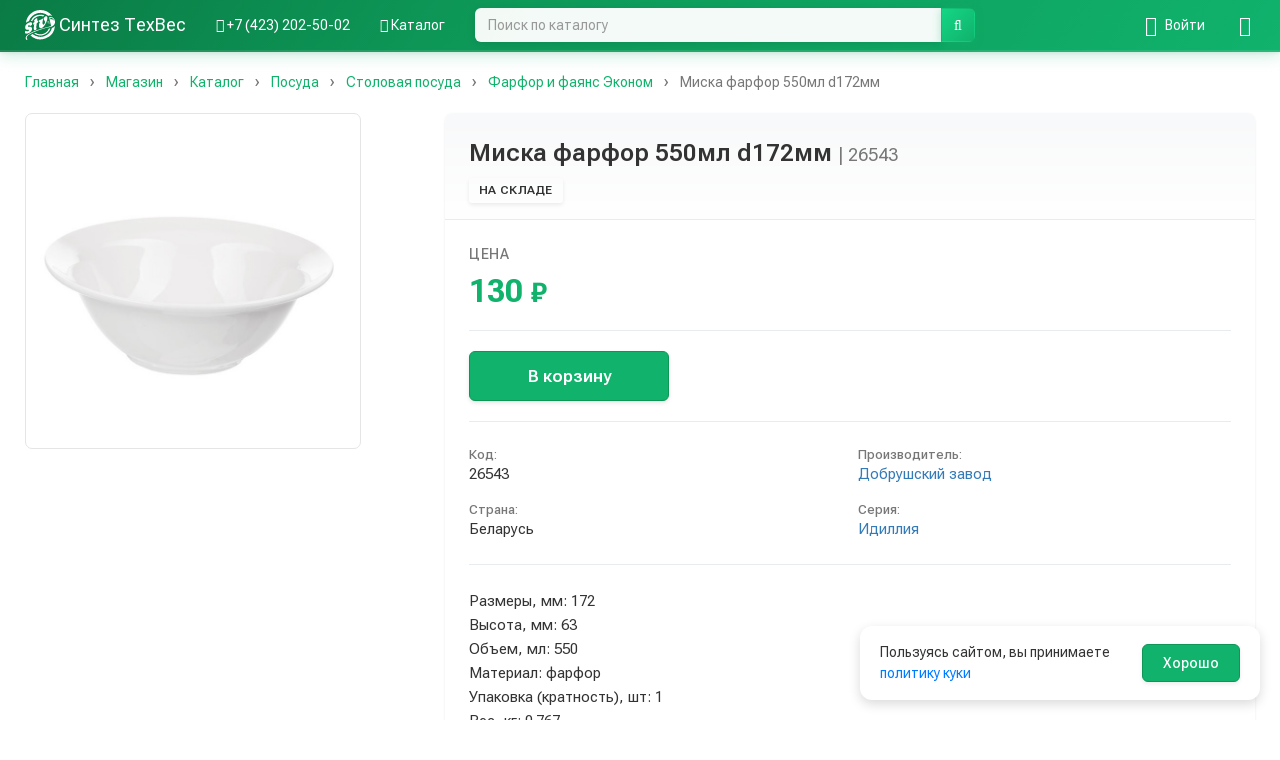

--- FILE ---
content_type: text/html; charset=UTF-8
request_url: https://sintezf.com/shop/product/miska-550ml/14326
body_size: 7546
content:
<!DOCTYPE html>
<html lang="ru">
    <head>
        <meta charset="UTF-8" />
        <meta name="viewport" content="width=device-width, initial-scale=1.0">
        <meta name="yandex-verification" content="5877f8fc94360a7c" />
        <link rel="apple-touch-icon" sizes="180x180" href="/apple-touch-icon.png">
        <link rel="icon" type="image/png" sizes="32x32" href="/favicon-32x32.png">
        <link rel="icon" type="image/png" sizes="16x16" href="/favicon-16x16.png">
        <link rel="manifest" href="/site.webmanifest">
        <link rel="mask-icon" href="/safari-pinned-tab.svg" color="#10B26C">
        <meta name="msapplication-TileColor" content="#10B26C">
        <meta name="theme-color" content="#10B26C"/>
        <title>Купить Миска фарфор 550мл d172мм Добрушский завод Идиллия | Синтез ТехВес</title>
        <meta name="description" content="Миска фарфор 550мл d172мм Добрушский завод Идиллия. Заказать товар во Владивостоке с доставкой по всей России ✔ Бесплатная консультация специалиста ☎ +7 (423) 202-50-02.">
        <meta name="keywords" content="">
        <meta name="geo.region" content="RU-PRI" />
        <meta name="geo.placename" content="Владивосток" />
        <meta name="geo.position" content="43.089055;131.858817" />
        <meta name="ICBM" content="43.089055, 131.858817" />
        <meta name="google-site-verification" content="n78C644ahNtnOJeP5yrPXnN-eqhe5FkD-AVTVb08dnI" />
            <link rel="canonical" href="https://sintezf.com/shop/product/miska-farfor-550ml-d172mm/14326" />
                        <link rel="preconnect" href="https://fonts.googleapis.com">
            <link rel="preconnect" href="https://fonts.gstatic.com" crossorigin>
            <link href="https://fonts.googleapis.com/css2?family=Roboto+Flex:wght@100..1000&display=swap" rel="stylesheet">
            <link rel="stylesheet" href="/css/bootstrap.min.css" />
            <link rel="stylesheet" href="/css/variables.css" />
            <link rel="stylesheet" href="/css/font-awesome.min.css" />
            <link rel="stylesheet" href="/css/main.css" />
            <link rel="stylesheet" href="/css/navbar.css" />
            <link rel="stylesheet" href="/css/bootstrap-select.min.css" />
            <link rel="stylesheet" href="/css/modern-enhancements.css" />
            <link rel="stylesheet" href="/css/pages.css" />
        
    <link rel="stylesheet" href="/css/product-gallery.css" />
    <link rel="stylesheet" href="/css/catalog.css" />
    <link rel="stylesheet" href="/css/basket.css" />

        
                        <script src="/js/jquery.js"></script>
            <script src="/js/bootstrap.min.js"></script>
            <script src="/js/typeahead.js"></script>
            <script src="/js/common.js"></script>
            <script src="/js/bootstrap-select.min.js"></script>
            <script src="/js/catalog-search.js"></script>
            <script src="/js/js.cookie.min.js"></script>
            <script src="/js/cookie-consent.js"></script>
        
    <script src="/js/product-gallery.js"></script>
    <script src="/js/basket.js"></script>
    <script>
        $(document).ready(function(){
            window.basketQuantities = [];
        });
    </script>

    </head>
    <body>
                    <nav id="main-navbar" class="navbar navbar-default navbar-fixed-top">
                <div class="container">
                    <div class="navbar-header">
                                                <button type="button" class="navbar-toggle" data-toggle="collapse" data-target="#mobile-main-menu">
                            <span class="icon-bar"></span>
                            <span class="icon-bar"></span>
                            <span class="icon-bar"></span>
                        </button>
                                                                        <a href="/shop/basket" class="pull-right visible-xs basket-header-link" title="Корзина">
                            <i class="fa fa-shopping-basket"></i>
                            <span id="basket-total-header" class="badge basket-total" style="display: none;">
                                0&nbsp;<small>₽</small>
                            </span>
                        </a>
                        <a href="tel:+74232025002" class="pull-right visible-xs">
                            <i class="fa fa-phone"></i>
                        </a>
                        <a href="/shop/search" class="pull-right visible-xs">
                            <i class="fa fa-search"></i>
                        </a>
                                                                        <button type="button" class="pull-right visible-xs navbar-toggle catalog-toggle" data-toggle="collapse" data-target="#mobile-catalog-menu" title="Каталог">
                            <i class="fa fa-th-list"></i>
                        </button>
                                                <a class="navbar-brand" href="/">
                            <span>
                                <img src="/img/icon.svg" width="30" height="30" class="align-top" alt="Оборудование для ресторанов, кафе, столовых во Владивостоке | Синтез ТехВес">
                            </span>
                            <span class="hidden-xs">Синтез ТехВес<br></span>
                        </a>
                    </div>

                                                            <div class="collapse mobile-menu" id="mobile-catalog-menu">
                        <ul class="nav">
                                                        <li>
                                <a href="/shop/catalog/vesovoe-oborudovanie/368">
                                                                            
<img title="" alt="Весовое оборудование" width="300" class="menu-icon" src="/uploads/media/sonata_category/0001/05/thumb_4093_sonata_category_standard.jpeg" />

                                                                        <span class="menu-text">Весовое оборудование</span>
                                </a>
                            </li>
                                                        <li>
                                <a href="/shop/catalog/oborudovanie/5">
                                                                            
<img title="" alt="Оборудование" width="300" class="menu-icon" src="/uploads/media/sonata_category/0001/01/thumb_2_sonata_category_standard.jpeg" />

                                                                        <span class="menu-text">Оборудование</span>
                                </a>
                            </li>
                                                        <li>
                                <a href="/shop/catalog/posuda/7">
                                                                            
<img title="" alt="Посуда" width="300" class="menu-icon" src="/uploads/media/sonata_category/0001/01/thumb_4_sonata_category_standard.jpeg" />

                                                                        <span class="menu-text">Посуда</span>
                                </a>
                            </li>
                                                        <li>
                                <a href="/shop/catalog/konditerskiy-inventar/4">
                                                                            
<img title="" alt="Кондитерский инвентарь" width="300" class="menu-icon" src="/uploads/media/sonata_category/0001/01/thumb_1_sonata_category_standard.jpeg" />

                                                                        <span class="menu-text">Кондитерский инвентарь</span>
                                </a>
                            </li>
                                                        <li>
                                <a href="/shop/catalog/siropy-toppingi-smesi-kofe-kukuruza-dobavki-dlya-popkorna/8">
                                                                            
<img title="" alt="Сиропы, топпинги, смеси, кофе, кукуруза, добавки для попкорна" width="300" class="menu-icon" src="/uploads/media/sonata_category/0001/01/thumb_5_sonata_category_standard.jpeg" />

                                                                        <span class="menu-text">Сиропы, топпинги, смеси, кофе, кукуруза, добавки для попкорна</span>
                                </a>
                            </li>
                                                        <li>
                                <a href="/shop/catalog/povarskaya-forma-i-tekstil/6">
                                                                            
<img title="" alt="Поварская форма и текстиль" width="300" class="menu-icon" src="/uploads/media/sonata_category/0001/01/thumb_3_sonata_category_standard.jpeg" />

                                                                        <span class="menu-text">Поварская форма и текстиль</span>
                                </a>
                            </li>
                                                        <li>
                                <a href="/shop/catalog/zapchasti/415">
                                                                            
<img title="" alt="Запчасти" width="300" class="menu-icon" src="/uploads/media/sonata_category/0001/22/thumb_21807_sonata_category_standard.jpeg" />

                                                                        <span class="menu-text">Запчасти</span>
                                </a>
                            </li>
                                                    </ul>
                    </div>
                    
                                        <div class="collapse navbar-collapse mobile-menu" id="mobile-main-menu">
                        
<ul class="navbar-nav nav">
    <li class="first">
        <a href="tel:+74232025002">
            <i class="fa fa-phone"></i>
            <span>+7 (423) 202-50-02</span>
        </a>
    </li>
        <li class="catalog-dropdown hidden-xs">
        <a href="/shop/catalog/" title="Каталог">
            <i class="fa fa-th-list"></i>
            <span>Каталог</span>
        </a>
                <ul class="catalog-dropdown-menu">
                        <li>
                <a href="/shop/catalog/vesovoe-oborudovanie/368">
                                            
<img title="" alt="Весовое оборудование" width="300" class="catalog-menu-icon" src="/uploads/media/sonata_category/0001/05/thumb_4093_sonata_category_standard.jpeg" />

                                        <span class="catalog-menu-text">Весовое оборудование</span>
                </a>
            </li>
                        <li>
                <a href="/shop/catalog/oborudovanie/5">
                                            
<img title="" alt="Оборудование" width="300" class="catalog-menu-icon" src="/uploads/media/sonata_category/0001/01/thumb_2_sonata_category_standard.jpeg" />

                                        <span class="catalog-menu-text">Оборудование</span>
                </a>
            </li>
                        <li>
                <a href="/shop/catalog/posuda/7">
                                            
<img title="" alt="Посуда" width="300" class="catalog-menu-icon" src="/uploads/media/sonata_category/0001/01/thumb_4_sonata_category_standard.jpeg" />

                                        <span class="catalog-menu-text">Посуда</span>
                </a>
            </li>
                        <li>
                <a href="/shop/catalog/konditerskiy-inventar/4">
                                            
<img title="" alt="Кондитерский инвентарь" width="300" class="catalog-menu-icon" src="/uploads/media/sonata_category/0001/01/thumb_1_sonata_category_standard.jpeg" />

                                        <span class="catalog-menu-text">Кондитерский инвентарь</span>
                </a>
            </li>
                        <li>
                <a href="/shop/catalog/siropy-toppingi-smesi-kofe-kukuruza-dobavki-dlya-popkorna/8">
                                            
<img title="" alt="Сиропы, топпинги, смеси, кофе, кукуруза, добавки для попкорна" width="300" class="catalog-menu-icon" src="/uploads/media/sonata_category/0001/01/thumb_5_sonata_category_standard.jpeg" />

                                        <span class="catalog-menu-text">Сиропы, топпинги, смеси, кофе, кукуруза, добавки для попкорна</span>
                </a>
            </li>
                        <li>
                <a href="/shop/catalog/povarskaya-forma-i-tekstil/6">
                                            
<img title="" alt="Поварская форма и текстиль" width="300" class="catalog-menu-icon" src="/uploads/media/sonata_category/0001/01/thumb_3_sonata_category_standard.jpeg" />

                                        <span class="catalog-menu-text">Поварская форма и текстиль</span>
                </a>
            </li>
                        <li>
                <a href="/shop/catalog/zapchasti/415">
                                            
<img title="" alt="Запчасти" width="300" class="catalog-menu-icon" src="/uploads/media/sonata_category/0001/22/thumb_21807_sonata_category_standard.jpeg" />

                                        <span class="catalog-menu-text">Запчасти</span>
                </a>
            </li>
                    </ul>
            </li>
</ul>

<ul class="navbar-nav navbar-right nav">
                    <li class="first hidden-xs login-dropdown">
            <a href="/login" title="Войти">
                <i class="fa fa-sign-in"></i>
                <span class="hidden-xs">Войти</span>
            </a>
            <ul class="login-dropdown-menu">
                <li class="login-dropdown-text">
                    <div class="login-dropdown-info">
                        Войдите, чтобы совершать покупки и отслеживать заказы
                    </div>
                </li>
                <li role="separator" class="divider"></li>
                <li>
                    <a href="/login">
                        <i class="fa fa-sign-in"></i> Войти
                    </a>
                </li>
                <li>
                    <a href="/register">
                        <i class="fa fa-user-plus"></i> Зарегистрироваться
                    </a>
                </li>
            </ul>
        </li>
        
                <li class="first visible-xs">
            <a href="/login">
                <i class="fa fa-sign-in"></i>
                <span>Войти</span>
            </a>
        </li>
        <li class="visible-xs">
            <a href="/register">
                <i class="fa fa-user-plus"></i>
                <span>Регистрация</span>
            </a>
        </li>
            <li class="last">
        <a href="/shop/basket" title="Корзина">
            <i class="fa fa-shopping-basket"></i>
            <span id="basket-total" class="badge basket-total" style="display: none;">
                0&nbsp;<small>₽</small>
            </span>
        </a>
    </li>
</ul>

                        <form class="navbar-form hidden-xs" role="search" method="GET" action="/shop/catalog/">
                            <div class="form-group">
                                <div class="input-group">
                                    <input class="form-control" id="catalog-search" name="query" placeholder="Поиск по каталогу" autocomplete="off" type="text">
                                    <span class="input-group-btn">
                                        <button class="btn btn-default btn-md" type="submit">
                                            <i class="fa fa-search"></i>
                                        </button>
                                    </span>
                                </div>
                            </div>
                        </form>

                    </div>
                </div>
            </nav>
        
        
        
        <div class="container">
            
            <div class="clearfix">
            

    <ol class="breadcrumb" itemtype="https://schema.org/BreadcrumbList" itemscope="">
                    <li itemprop="itemListElement" itemscope="" itemtype="https://schema.org/ListItem">
                                    <a href="/" itemprop="item">
                                                    <span itemprop="name">Главная</span>
            <meta itemprop="position" content="1" />
    
                    </a>
                            </li>
                    <li itemprop="itemListElement" itemscope="" itemtype="https://schema.org/ListItem">
                                    <a href="/shop" itemprop="item">
                                                    <span itemprop="name">Магазин</span>
            <meta itemprop="position" content="2" />
    
                    </a>
                            </li>
                    <li itemprop="itemListElement" itemscope="" itemtype="https://schema.org/ListItem">
                                    <a href="/shop/catalog/katalog/2" itemprop="item">
                                                    <span itemprop="name">Каталог</span>
            <meta itemprop="position" content="3" />
    
                    </a>
                            </li>
                    <li itemprop="itemListElement" itemscope="" itemtype="https://schema.org/ListItem">
                                    <a href="/shop/catalog/posuda/7" itemprop="item">
                                                    <span itemprop="name">Посуда</span>
            <meta itemprop="position" content="4" />
    
                    </a>
                            </li>
                    <li itemprop="itemListElement" itemscope="" itemtype="https://schema.org/ListItem">
                                    <a href="/shop/catalog/stolovaya-posuda/51" itemprop="item">
                                                    <span itemprop="name">Столовая посуда</span>
            <meta itemprop="position" content="5" />
    
                    </a>
                            </li>
                    <li itemprop="itemListElement" itemscope="" itemtype="https://schema.org/ListItem">
                                    <a href="/shop/catalog/farfor-i-fayans-ekonom/245" itemprop="item">
                                                    <span itemprop="name">Фарфор и фаянс Эконом</span>
            <meta itemprop="position" content="6" />
    
                    </a>
                            </li>
                    <li itemprop="itemListElement" itemscope="" itemtype="https://schema.org/ListItem" class="active">
                                    <a href="/shop/product/miska-farfor-550ml-d172mm/14326" itemprop="item">
                                                    <span itemprop="name">Миска фарфор 550мл d172мм</span>
            <meta itemprop="position" content="7" />
    
                    </a>
                            </li>
            </ol>

        </div>
    
    <div class="row">
        <div class="col-md-4">
            <div class="product-gallery">
                <div class="product-gallery-main">
                                                                        <img src="/uploads/media/product_catalog/0001/42/cabd79a1b7d4fe8674a27a41a24d086eb6ba5bdd.jpeg" alt="Миска фарфор 550мл d172мм" class="img-responsive">
                                                            </div>
                            </div>
        </div>
        <div class="col-md-8">
            <div class="product-card">
                <div class="product-card-header">
                    <h1 class="product-title">
                        Миска фарфор 550мл d172мм <span class="product-sku">| 26543</span>                    </h1>
                    <div class="product-availability-line">
                        <div class="product-availability-badge product-availability-badge-a_in_stock">
                            На складе
                        </div>
                                            </div>
                </div>
                <div class="product-card-body">
                    <div class="product-price-section">
                        <div class="product-price-label">Цена</div>
                        <div class="product-price-value">
                                                            <span class="product-price-current"><b>130&nbsp;<small>₽</small></b></span>
                                                                                    </div>
                    </div>
                    
                    <div class="product-basket-section">
                                                    <div id="product-basket-controls" data-product-id="14326">
                                                                    <div class="product-basket-add">
                                        <button type="button" class="btn btn-primary product-add-to-basket-btn" id="product-add-to-basket" data-product-id="14326">
                                            В корзину
                                        </button>
                                    </div>
                                                            </div>
                                            </div>
                    
                    <div class="product-info-section">
                        <div class="product-info-grid">
                            <div class="product-info-item">
                                <span class="product-info-label">Код:</span>
                                <span class="product-info-value">26543</span>
                            </div>
                                                            <div class="product-info-item">
                                    <span class="product-info-label">Производитель:</span>
                                    <span class="product-info-value">
                                        <a href="/shop/catalog?manufacturer=518">Добрушский завод</a>
                                    </span>
                                </div>
                                                                                        <div class="product-info-item">
                                    <span class="product-info-label">Страна:</span>
                                    <span class="product-info-value">Беларусь</span>
                                </div>
                                                                                        <div class="product-info-item">
                                    <span class="product-info-label">Серия:</span>
                                    <span class="product-info-value">
                                        <a href="/shop/catalog?series=452">Идиллия</a>
                                    </span>
                                </div>
                                                                                                            </div>
                    </div>

                                            <div class="product-description-section">
                            <div class="product-description">
                                Размеры, мм:  172<br>Высота, мм:  63<br>Объем, мл:  550<br>Материал:  фарфор<br>Упаковка (кратность), шт:  1<br>Вес, кг:  0.767
                            </div>
                        </div>
                                    </div>
            </div>
        </div>
    </div>
        <div class="row">
        <div class="container">
            <h3 class="related-products-title">Похожие товары</h3>
            <div class="mosaic-view-mode">
                <div class="mosaic-products-container">
                                                    <div class="mosaic-product-card">
                    <a href="/shop/product/miska-farfor-600ml-d175mm/7339" class="mosaic-product-link">
                        <div class="mosaic-product-badges">
                            <div class="mosaic-product-badge mosaic-product-badge-a_in_stock">
                                На складе
                            </div>
                                                    </div>
                        <div class="mosaic-product-image">
                                                            
<img title="" alt="Миска фарфор 600мл d175мм" width="300" class="img-responsive" src="/uploads/media/product_catalog/0001/31/thumb_30465_product_catalog_standard.jpeg" />

                                                    </div>
                        <div class="mosaic-product-info">
                            <div class="mosaic-product-name">Миска фарфор 600мл d175мм</div>
                                                            <div class="mosaic-product-sku">
                                    <span class="mosaic-product-label">Код: </span>
                                    <span class="mosaic-product-value">12458</span>
                                </div>
                                                                                        <div class="mosaic-product-manufacturer">
                                    <span class="mosaic-product-label">Производитель: </span>
                                    <span class="mosaic-product-value">Добрушский завод</span>
                                </div>
                                                                                                                    <div class="mosaic-product-country">
                                    <span class="mosaic-product-label">Страна: </span>
                                    <span class="mosaic-product-value">Беларусь</span>
                                </div>
                                                                                        <div class="mosaic-product-price">
                                    <span class="mosaic-product-price-current"><b>135&nbsp;<small>₽</small></b></span>
                                                                    </div>
                                                    </div>
                    </a>
                                        <div class="catalog-product-basket-controls" data-product-id="7339">
                                                    <button type="button" class="btn btn-primary catalog-add-to-basket" data-product-id="7339">
                                В корзину
                            </button>
                                            </div>
                </div>
                                                        <div class="mosaic-product-card">
                    <a href="/shop/product/miska-180mm-500ml-glubokaya-farfor/7357" class="mosaic-product-link">
                        <div class="mosaic-product-badges">
                            <div class="mosaic-product-badge mosaic-product-badge-a_in_stock">
                                На складе
                            </div>
                                                            <div class="mosaic-product-badge mosaic-product-badge-brand">
                                    STV
                                </div>
                                                    </div>
                        <div class="mosaic-product-image">
                                                            
<img title="" alt="Миска 180мм 500мл глубокая фарфор" width="300" class="img-responsive" src="/uploads/media/product_catalog/0001/53/thumb_52435_product_catalog_standard.jpeg" />

                                                    </div>
                        <div class="mosaic-product-info">
                            <div class="mosaic-product-name">Миска 180мм 500мл глубокая фарфор</div>
                                                            <div class="mosaic-product-sku">
                                    <span class="mosaic-product-label">Код: </span>
                                    <span class="mosaic-product-value">8265</span>
                                </div>
                                                                                        <div class="mosaic-product-manufacturer">
                                    <span class="mosaic-product-label">Производитель: </span>
                                    <span class="mosaic-product-value">STV</span>
                                </div>
                                                                                                                    <div class="mosaic-product-country">
                                    <span class="mosaic-product-label">Страна: </span>
                                    <span class="mosaic-product-value">Россия</span>
                                </div>
                                                                                        <div class="mosaic-product-price">
                                    <span class="mosaic-product-price-current"><b>65&nbsp;<small>₽</small></b></span>
                                                                    </div>
                                                    </div>
                    </a>
                                        <div class="catalog-product-basket-controls" data-product-id="7357">
                                                    <button type="button" class="btn btn-primary catalog-add-to-basket" data-product-id="7357">
                                В корзину
                            </button>
                                            </div>
                </div>
                                                        <div class="mosaic-product-card">
                    <a href="/shop/product/miska-tarelka-glubokaya-farfor-d185mm-600ml-bele-sirvana/22416" class="mosaic-product-link">
                        <div class="mosaic-product-badges">
                            <div class="mosaic-product-badge mosaic-product-badge-a_in_stock">
                                На складе
                            </div>
                                                    </div>
                        <div class="mosaic-product-image">
                                                            
<img title="" alt="Миска тарелка глубокая фарфор d185мм 600мл Белье Сирвана" width="300" class="img-responsive" src="/uploads/media/product_catalog/0001/51/thumb_50791_product_catalog_standard.jpeg" />

                                                    </div>
                        <div class="mosaic-product-info">
                            <div class="mosaic-product-name">Миска тарелка глубокая фарфор d185мм 600мл Белье Сирвана</div>
                                                            <div class="mosaic-product-sku">
                                    <span class="mosaic-product-label">Код: </span>
                                    <span class="mosaic-product-value">35778</span>
                                </div>
                                                                                        <div class="mosaic-product-manufacturer">
                                    <span class="mosaic-product-label">Производитель: </span>
                                    <span class="mosaic-product-value">Chini Sargol e Shargh Иран</span>
                                </div>
                                                                                                                    <div class="mosaic-product-country">
                                    <span class="mosaic-product-label">Страна: </span>
                                    <span class="mosaic-product-value">Иран</span>
                                </div>
                                                                                        <div class="mosaic-product-price">
                                    <span class="mosaic-product-price-current"><b>110&nbsp;<small>₽</small></b></span>
                                                                    </div>
                                                    </div>
                    </a>
                                        <div class="catalog-product-basket-controls" data-product-id="22416">
                                                    <button type="button" class="btn btn-primary catalog-add-to-basket" data-product-id="22416">
                                В корзину
                            </button>
                                            </div>
                </div>
                                </div>
            </div>
        </div>
    </div>
    
    
    <span itemscope="" itemtype="https://schema.org/Product">
                <meta itemprop="brand" content="Добрушский завод">
                        <meta itemprop="category" content="Фарфор и фаянс Эконом">
                        <meta itemprop="image" content="/uploads/media/product_catalog/0001/42/thumb_41196_product_catalog_big.jpeg">
                <meta itemprop="name" content="Миска фарфор 550мл d172мм">

        <meta itemprop="description" content="Размеры, мм:  172 Высота, мм:  63 Объем, мл:  550 Материал:  фарфор Упаковка (кратность), шт:  1 Вес, кг:  0.767">
        <span itemprop="offers" itemscope="" itemtype="http://schema.org/Offer">
            <meta itemprop="price" content="130.00">
            <meta itemprop="priceCurrency" content="RUB">
                        <link itemprop="availability" href="http://schema.org/InStock">
                    </span>
    </span>
        </div>
        <footer class="footer">
            <div class="container">
    <div class="row">
        <div class="col-md-3 col-sm-6 col-xs-6">
            <div class="footer-logo">
                <a href="/" class="footer-logo-link">
                    <img src="/img/icon_green.svg" width="24" height="24" class="footer-logo-img" alt="Синтез ТехВес">
                    <span class="footer-logo-text">Синтез ТехВес</span>
                </a>
            </div>
            <p><a href="/shop/catalog/">Каталог</a></p>
            <p><a href="/news">Новости</a></p>
            <p><a href="/public-offer">Публичная оферта</a></p>
            <p><a href="/privacy-policy">Политика конфиденциальности</a></p>
            <p><a href="/cookies">Политика использования куки</a></p>
        </div>
        <div class="col-md-3 col-sm-6 col-xs-6">
            <p class="footer-title"><b>О компании</b></p>
            <p><a href="/info">Информация</a></p>
            <p><a href="/delivery-info">Условия доставки</a></p>
            <p><a href="/clients">Наши клиенты</a></p>
            <p><a href="/tour">3D-тур</a></p>
        </div>
        <div class="clearfix visible-xs"></div>
        <div class="col-md-3 col-sm-6 col-xs-6">
            <p class="footer-title"><b>Контакты</b></p>
            <p><a href="/contacts">Телефоны</a></p>
            <p><a href="/contacts#route">Как добраться</a></p>
            <p><a href="/contacts#managers">Наши менеджеры</a></p>
            <p class="footer-email">
                <a href="mailto:info@sintezf.ru">
                    info@sintezf.ru
                </a>
            </p>
            <p class="footer-telegram">
                <a href="https://t.me/+l6AWD6VBNbwxZjZi" target="_blank" rel="noopener noreferrer">
                    <i class="fa fa-telegram"></i> Telegram канал
                </a>
            </p>
        </div>
        <div class="col-md-3 col-sm-6 col-xs-6">
            <p class="footer-title"><b>График работы</b></p>
            <div class="footer-schedule">
                <div class="footer-schedule-days">
                    <p class="footer-schedule-item">Пн–Пт</p>
                    <p class="footer-schedule-item">Сб</p>
                    <p class="footer-schedule-item">Вс</p>
                </div>
                <div class="footer-schedule-times">
                    <p class="footer-schedule-item">09:00–17:00</p>
                    <p class="footer-schedule-item">10:00–16:00</p>
                    <p class="footer-schedule-item">Выходной</p>
                </div>
            </div>
            <p class="footer-address">
                <i class="fa fa-map-marker"></i> ул. Крыгина, 42, Владивосток
            </p>
            <p class="footer-phone">
                <a href="tel:+74232025002">
                    <i class="fa fa-phone"></i> +7 (423) 202-50-02
                </a>
            </p>
        </div>
    </div>
    <div class="row">
        <div class="col-xs-12">
            <p class="footer-copyright-bottom">© ООО Синтез ТехВес 2001-2026</p>
        </div>
    </div>
</div>
<script type='application/ld+json'>
    {
        "@context": "https://schema.org",
        "@type": "Store",
        "name": "Синтез ТехВес",
        "url": "https://sintezf.com/",
        "logo": "https://sintezf.com/img/icon_green.svg",
        "image": "https://sintezf.com/img/icon_green.svg",
        "priceRange": "$$",
        "description": "Профессиональное оборудование для ресторанов во Владивостоке. Товары для кафе, столовых, общепита. ✔ Большой ассортимент ✔ Доступные цены ✔ Все для ресторана",
        "address": {
            "@type": "PostalAddress",
            "streetAddress": "ул. Крыгина, 42",
            "addressLocality": "Владивосток",
            "addressRegion": "Приморский край",
            "postalCode": "690065",
            "addressCountry": "RU",
            "telephone": "+7 (423) 202-50-02"
        }
    }
</script>

<div id="cookie-consent">
    <div class="cookie-consent-banner">
        <span class="cookie-consent-text">
            Пользуясь сайтом, вы принимаете <a target="_blank" href="/cookies">политику куки</a>
        </span>
        <button id="cookie-agree" class="btn btn-primary">
            Хорошо
        </button>
    </div>
</div>
<script src="/js/cookie-consent.js"></script>
        </footer>

                                    <!-- Yandex.Metrika counter -->
<script>
    (function(m,e,t,r,i,k,a){m[i]=m[i]||function(){(m[i].a=m[i].a||[]).push(arguments)};
        m[i].l=1*new Date();k=e.createElement(t),a=e.getElementsByTagName(t)[0],k.async=1,k.src=r,a.parentNode.insertBefore(k,a)})
    (window, document, "script", "https://mc.yandex.ru/metrika/tag.js", "ym");

    ym(46927569, "init", {
        clickmap:true,
        trackLinks:true,
        accurateTrackBounce:true,
        webvisor:true,
        ecommerce:"dataLayer"
    });
</script>
<noscript><div><img src="https://mc.yandex.ru/watch/46927569" style="position:absolute; left:-9999px;" alt="" /></div></noscript>
<!-- /Yandex.Metrika counter -->
                                        </body>
</html>


--- FILE ---
content_type: text/css
request_url: https://sintezf.com/css/navbar.css
body_size: 29082
content:
/**
 * Стили навигационной панели
 * Переопределяет Bootstrap стили через специфичность селекторов
 * Использует #main-navbar ID для повышения приоритета
 */

/* ============================================
   Основные стили навбара
   ============================================ */

#main-navbar.navbar-default {
    background: linear-gradient(120deg, var(--color-primary-darker) 0%, var(--color-primary-dark) 35%, var(--color-primary) 100%);
    background-color: var(--color-primary);
    border: none;
    border-bottom: 2px solid rgba(255, 255, 255, 0.1);
    box-shadow: var(--shadow-navbar);
    -webkit-box-shadow: var(--shadow-navbar);
    backdrop-filter: blur(8px);
    -webkit-backdrop-filter: blur(8px);
}

#main-navbar.navbar-default .navbar-brand {
    padding: 10px 15px;
    color: var(--color-text-white);
}

#main-navbar.navbar-default .navbar-brand:hover,
#main-navbar.navbar-default .navbar-brand:focus {
    color: var(--color-text-white);
}

#main-navbar.navbar-default .navbar-text {
    color: var(--color-text-white);
}

#main-navbar.navbar-default .navbar-nav > li > a {
    color: var(--color-text-white);
    transition: var(--transition-base);
    position: relative;
}

#main-navbar.navbar-default .navbar-nav > li > a:hover,
#main-navbar.navbar-default .navbar-nav > li > a:focus {
    color: var(--color-text-white);
    background-color: rgba(255, 255, 255, 0.15);
    transition: var(--transition-base);
}

#main-navbar.navbar-default .navbar-nav > .active > a,
#main-navbar.navbar-default .navbar-nav > .active > a:hover,
#main-navbar.navbar-default .navbar-nav > .active > a:focus {
    color: var(--color-text-white);
    background-color: rgba(255, 255, 255, 0.2);
    box-shadow: inset 0 -3px 0 0 rgba(255, 255, 255, 0.5);
}

#main-navbar.navbar-default .navbar-nav > .open > a,
#main-navbar.navbar-default .navbar-nav > .open > a:hover,
#main-navbar.navbar-default .navbar-nav > .open > a:focus {
    color: var(--color-text-white);
    background-color: rgba(255, 255, 255, 0.15);
}

#main-navbar.navbar-default .navbar-toggle {
    border: 2px solid rgba(255, 255, 255, 0.3);
    background-color: transparent;
    transition: var(--transition-base);
}

#main-navbar.navbar-default .navbar-toggle:hover,
#main-navbar.navbar-default .navbar-toggle:focus {
    background-color: rgba(255, 255, 255, 0.15);
    border-color: rgba(255, 255, 255, 0.5);
    transform: scale(1.05);
}

#main-navbar.navbar-default .navbar-toggle .icon-bar {
    background-color: var(--color-text-white);
    border-radius: 2px;
    transition: var(--transition-base);
}

#main-navbar.navbar-default .navbar-collapse,
#main-navbar.navbar-default .navbar-form {
    border-color: var(--color-text-white);
}

#main-navbar.navbar-default .navbar-link {
    color: var(--color-text-white);
}

#main-navbar.navbar-default .navbar-link:hover {
    color: var(--color-text-white);
}

/* ============================================
   Форма поиска в навбаре
   ============================================ */

#main-navbar .navbar-form {
    margin-left: 15px !important;
}

#main-navbar .navbar-form .form-group .input-group .form-control {
    background-color: rgba(255, 255, 255, 0.95);
    color: var(--color-text);
    outline: none;
    border: 1px solid transparent;
    box-shadow: 0 2px 8px rgba(0, 0, 0, 0.1);
    -webkit-box-shadow: 0 2px 8px rgba(0, 0, 0, 0.1);
    transition: var(--transition-base);
}

#main-navbar .navbar-form .form-group .input-group .form-control:focus {
    background-color: var(--color-bg-white);
    border-color: rgba(255, 255, 255, 0.5);
    box-shadow: 0 4px 12px rgba(0, 0, 0, 0.15);
    -webkit-box-shadow: 0 4px 12px rgba(0, 0, 0, 0.15);
}

#main-navbar .navbar-form .form-group .input-group-btn .btn {
    background: linear-gradient(135deg, var(--color-primary-light) 0%, var(--color-primary) 100%);
    background-color: var(--color-primary);
    border: 1px solid transparent;
    color: var(--color-text-white);
    transition: var(--transition-base);
    box-shadow: 0 2px 8px rgba(16, 178, 108, 0.3);
    -webkit-box-shadow: 0 2px 8px rgba(16, 178, 108, 0.3);
}

#main-navbar .navbar-form .form-group .input-group-btn .btn:focus,
#main-navbar .navbar-form .form-group .input-group-btn .btn:hover {
    color: var(--color-text-white);
    background: linear-gradient(135deg, var(--color-primary) 0%, var(--color-primary-dark) 100%);
    background-color: var(--color-primary-dark);
    border-color: transparent;
    box-shadow: 0 4px 12px rgba(16, 178, 108, 0.4);
    -webkit-box-shadow: 0 4px 12px rgba(16, 178, 108, 0.4);
}

#main-navbar.navbar-default .navbar-nav > li > a > span.badge {
    color: var(--color-primary-dark);
    background: linear-gradient(135deg, #fff 0%, #f5f5f5 100%);
    background-color: var(--color-bg-white);
    font-weight: 600;
    box-shadow: 0 2px 6px rgba(0, 0, 0, 0.15);
    -webkit-box-shadow: 0 2px 6px rgba(0, 0, 0, 0.15);
}

/* ============================================
   Иконки в меню
   ============================================ */


#main-navbar.navbar-default .navbar-nav.navbar-right > li > a {
    display: flex;
    align-items: center;
    justify-content: center;
    padding: 15px;
    min-width: 50px;
    height: 50px;
}

#main-navbar.navbar-default .navbar-nav.navbar-right > li > a > i.fa {
    font-size: 1.4em;
    line-height: 1;
    margin: 0;
    vertical-align: middle;
}

/* ============================================
   Badge корзины
   ============================================ */

#main-navbar.navbar-default .navbar-nav > li.last > a {
    padding: 15px;
    min-width: 50px;
    height: 50px;
}

#main-navbar.navbar-default .navbar-nav > li.last > a #basket-total {
    margin-left: 5px;
}

/* ============================================
   Dropdown аккаунта
   ============================================ */

#main-navbar.navbar-default .navbar-nav > li.dropdown > a {
    padding: 15px;
    min-width: 50px;
    height: 50px;
}

/* Текст в кнопках навбара на десктопе */
#main-navbar.navbar-default .navbar-nav.navbar-right > li > a > span.hidden-xs {
    margin-left: 8px;
    font-size: 14px;
    white-space: nowrap;
    color: var(--color-text-white);
    background-color: transparent;
}

/* ============================================
   Dropdown меню профиля
   ============================================ */

#main-navbar.navbar-default .navbar-nav > li.dropdown .dropdown-menu {
    margin-top: 0;
    padding-top: 10px;
    list-style: none;
}

#main-navbar.navbar-default .navbar-nav > li.dropdown .dropdown-menu > li {
    list-style: none;
    margin: 0;
    padding: 0;
}

/* ============================================
   Typeahead поиск
   ============================================ */

/* Контейнер выпадающего меню поиска */
.typeahead.dropdown-menu {
    margin-top: 8px;
    padding: 8px 0;
    background-color: var(--color-bg-white);
    border: none;
    border-radius: var(--radius-md);
    box-shadow: 0 8px 24px rgba(0, 0, 0, 0.12), 0 2px 8px rgba(16, 178, 108, 0.08);
    -webkit-box-shadow: 0 8px 24px rgba(0, 0, 0, 0.12), 0 2px 8px rgba(16, 178, 108, 0.08);
    min-width: 100%;
    max-width: 500px;
    max-height: 400px;
    overflow-y: auto;
    -webkit-overflow-scrolling: touch;
    animation: fadeInDown 0.2s ease-out;
}

@keyframes fadeInDown {
    from {
        opacity: 0;
    }
    to {
        opacity: 1;
    }
}

/* Элементы списка результатов */
.typeahead.dropdown-menu li {
    margin: 0;
    padding: 0;
}

.typeahead.dropdown-menu li a {
    word-wrap: break-word;
    white-space: normal;
    padding: 10px 15px;
    min-height: 60px;
    position: relative;
    display: block;
    color: var(--color-text);
    text-decoration: none;
    transition: var(--transition-base);
    border-bottom: 1px solid var(--color-border-light);
}

.typeahead.dropdown-menu li:last-child a {
    border-bottom: none;
}

.typeahead.dropdown-menu li a:hover,
.typeahead.dropdown-menu li a:focus,
.typeahead.dropdown-menu li.active a {
    background: linear-gradient(90deg, rgba(16, 178, 108, 0.1) 0%, rgba(16, 178, 108, 0.06) 100%);
    background-color: rgba(16, 178, 108, 0.08);
    color: var(--color-primary);
    outline: none;
}

/* Внутренний контейнер элемента */
.typeahead-inner {
    position: relative;
    display: flex;
    align-items: center;
    min-height: 40px;
}

.typeahead-inner .item-img {
    position: absolute;
    left: 0;
    top: 0;
    width: 40px;
    height: 40px;
    padding: 1px;
    box-sizing: border-box;
    background-color: var(--color-bg-light);
    background-size: cover;
    background-position: center;
    background-repeat: no-repeat;
    background-origin: content-box;
    border: 1px solid var(--color-border-light);
    border-radius: var(--radius-sm);
    flex-shrink: 0;
}

.typeahead-inner .item-body {
    flex: 1;
    padding-left: 50px;
    min-height: 40px;
    display: flex;
    flex-direction: column;
    justify-content: center;
}

.typeahead-inner .item-heading {
    display: block;
    line-height: 1.4;
    font-size: 14px;
    margin: 0;
    color: inherit;
}

.typeahead-inner .item-heading u {
    text-decoration: underline;
    font-weight: 600;
    color: var(--color-primary);
}

.typeahead-inner .item-heading .product-sku {
    font-size: 12px;
    font-weight: 400;
    color: var(--color-text-muted, #666);
}

.typeahead-inner .product-manufacturer-model {
    display: block;
    margin-top: 6px;
    font-size: 12px;
    line-height: 1.3;
    color: var(--color-text-muted, #666);
}

.typeahead-inner .product-manufacturer-model .manufacturer-name {
    font-weight: 500;
    color: var(--color-text, #333);
}

.typeahead-inner .product-manufacturer-model .model-separator {
    color: var(--color-text-muted, #999);
    margin: 0 3px;
}

.typeahead-inner .product-manufacturer-model .model-name {
    color: var(--color-text-muted, #666);
}

.typeahead-inner .product-manufacturer-model .product-availability-text {
    color: var(--color-text-muted, #666);
}

.typeahead-inner .product-manufacturer-model .product-price {
    color: var(--color-text, #333);
    font-weight: 600;
}

/* Индикатор "Посмотреть еще результаты" */
.typeahead.dropdown-menu li.search-more-item a {
    padding: 0;
    min-height: auto;
}

.typeahead.dropdown-menu li .search-more-results-indicator {
    display: block;
    padding: 12px 15px;
    text-align: center;
    color: var(--color-primary);
    font-weight: 500;
    font-size: 14px;
    cursor: pointer;
    width: 100%;
    box-sizing: border-box;
}

.typeahead.dropdown-menu li.search-more-item.active a,
.typeahead.dropdown-menu li.search-more-item.active .search-more-results-indicator,
.typeahead.dropdown-menu li.search-more-item .search-more-results-indicator:hover {
    background: linear-gradient(90deg, rgba(16, 178, 108, 0.12) 0%, rgba(16, 178, 108, 0.08) 100%);
    background-color: rgba(16, 178, 108, 0.1);
    color: var(--color-primary);
}

/* Пустое состояние */
.typeahead.dropdown-menu li.empty-message a {
    padding: 15px;
    text-align: center;
    color: var(--color-text-muted);
    font-style: italic;
    border-bottom: none;
}

.typeahead.dropdown-menu li.empty-message a:hover {
    background-color: transparent;
    color: var(--color-text-muted);
}

/* ============================================
   Dropdown меню входа
   ============================================ */

#main-navbar.navbar-default .navbar-nav > li.login-dropdown {
    position: relative;
}

#main-navbar.navbar-default .navbar-nav > li.login-dropdown .login-dropdown-menu {
    display: none;
    position: absolute;
    top: 100%;
    right: 0;
    min-width: 280px;
    background-color: var(--color-bg-white);
    border: none;
    border-radius: var(--radius-md);
    box-shadow: 0 8px 24px rgba(0, 0, 0, 0.12), 0 2px 8px rgba(16, 178, 108, 0.08);
    -webkit-box-shadow: 0 8px 24px rgba(0, 0, 0, 0.12), 0 2px 8px rgba(16, 178, 108, 0.08);
    padding: 8px 0;
    margin-top: 0;
    z-index: var(--z-dropdown);
    list-style: none;
    animation: fadeInDown 0.2s ease-out;
}

#main-navbar.navbar-default .navbar-nav > li.login-dropdown .login-dropdown-menu > li {
    list-style: none;
    margin: 0;
    padding: 0;
}

#main-navbar.navbar-default .navbar-nav > li.login-dropdown:hover .login-dropdown-menu,
#main-navbar.navbar-default .navbar-nav > li.login-dropdown .login-dropdown-menu:hover,
#main-navbar.navbar-default .navbar-nav > li.login-dropdown.open .login-dropdown-menu {
    display: block;
}

#main-navbar.navbar-default .navbar-nav > li.login-dropdown .login-dropdown-text {
    padding: 0;
}

#main-navbar.navbar-default .navbar-nav > li.login-dropdown .login-dropdown-info {
    padding: 12px 16px;
    color: var(--color-text);
    font-size: 14px;
    line-height: 1.5;
    text-align: left;
    border-bottom: 1px solid var(--color-border-light);
}

#main-navbar.navbar-default .navbar-nav > li.login-dropdown .login-dropdown-menu > li > a {
    color: var(--color-text);
    padding: 10px 16px;
    display: flex;
    align-items: center;
    text-decoration: none;
    transition: var(--transition-base);
}

#main-navbar.navbar-default .navbar-nav > li.login-dropdown .login-dropdown-menu > li > a:hover,
#main-navbar.navbar-default .navbar-nav > li.login-dropdown .login-dropdown-menu > li > a:focus {
    background: linear-gradient(90deg, rgba(16, 178, 108, 0.12) 0%, rgba(16, 178, 108, 0.08) 100%);
    background-color: rgba(16, 178, 108, 0.1);
    color: var(--color-primary);
}

#main-navbar.navbar-default .navbar-nav > li.login-dropdown .login-dropdown-menu > li > a > i.fa {
    margin-right: 10px;
    width: 20px;
    text-align: center;
    font-size: 16px;
}

#main-navbar.navbar-default .navbar-nav > li.login-dropdown .login-dropdown-menu .divider {
    margin: 0;
    height: 1px;
    background-color: var(--color-border-light);
}

/* ============================================
   Dropdown меню профиля (при наведении)
   ============================================ */

#main-navbar.navbar-default .navbar-nav > li.profile-dropdown {
    position: relative;
}

#main-navbar.navbar-default .navbar-nav > li.profile-dropdown .profile-dropdown-menu {
    display: none;
    position: absolute;
    top: 100%;
    right: 0;
    min-width: 200px;
    background-color: var(--color-bg-white);
    border: none;
    border-radius: var(--radius-md);
    box-shadow: 0 8px 24px rgba(0, 0, 0, 0.12), 0 2px 8px rgba(16, 178, 108, 0.08);
    -webkit-box-shadow: 0 8px 24px rgba(0, 0, 0, 0.12), 0 2px 8px rgba(16, 178, 108, 0.08);
    padding: 8px 0;
    margin-top: 0;
    z-index: var(--z-dropdown);
    list-style: none;
    animation: fadeInDown 0.2s ease-out;
}

#main-navbar.navbar-default .navbar-nav > li.profile-dropdown .profile-dropdown-menu > li {
    list-style: none;
    margin: 0;
    padding: 0;
}

#main-navbar.navbar-default .navbar-nav > li.profile-dropdown:hover .profile-dropdown-menu,
#main-navbar.navbar-default .navbar-nav > li.profile-dropdown .profile-dropdown-menu:hover {
    display: block;
}

#main-navbar.navbar-default .navbar-nav > li.profile-dropdown .profile-dropdown-menu > li > a {
    color: var(--color-text);
    padding: 10px 16px;
    display: flex;
    align-items: center;
    text-decoration: none;
    transition: var(--transition-base);
}

#main-navbar.navbar-default .navbar-nav > li.profile-dropdown .profile-dropdown-menu > li > a:hover,
#main-navbar.navbar-default .navbar-nav > li.profile-dropdown .profile-dropdown-menu > li > a:focus {
    background: linear-gradient(90deg, rgba(16, 178, 108, 0.12) 0%, rgba(16, 178, 108, 0.08) 100%);
    background-color: rgba(16, 178, 108, 0.1);
    color: var(--color-primary);
}

#main-navbar.navbar-default .navbar-nav > li.profile-dropdown .profile-dropdown-menu > li > a > i.fa {
    margin-right: 10px;
    width: 20px;
    text-align: center;
    font-size: 16px;
}

#main-navbar.navbar-default .navbar-nav > li.profile-dropdown .profile-dropdown-menu .divider {
    margin: 0;
    height: 1px;
    background-color: var(--color-border-light);
}

/* ============================================
   Dropdown меню каталога (при наведении на десктопе)
   ============================================ */

#main-navbar.navbar-default .navbar-nav > li.catalog-dropdown {
    position: relative;
    margin-right: 15px;
}

#main-navbar.navbar-default .navbar-nav > li.catalog-dropdown .catalog-dropdown-menu {
    display: none;
    position: absolute;
    top: 100%;
    left: 0;
    min-width: 280px;
    background-color: var(--color-bg-white);
    border: none;
    border-radius: var(--radius-md);
    box-shadow: 0 8px 24px rgba(0, 0, 0, 0.12), 0 2px 8px rgba(16, 178, 108, 0.08);
    -webkit-box-shadow: 0 8px 24px rgba(0, 0, 0, 0.12), 0 2px 8px rgba(16, 178, 108, 0.08);
    padding: 8px 0;
    margin-top: 0;
    z-index: var(--z-dropdown);
    list-style: none;
    animation: fadeInDown 0.2s ease-out;
}

#main-navbar.navbar-default .navbar-nav > li.catalog-dropdown .catalog-dropdown-menu > li {
    list-style: none;
    margin: 0;
    padding: 0;
}

#main-navbar.navbar-default .navbar-nav > li.catalog-dropdown:hover .catalog-dropdown-menu,
#main-navbar.navbar-default .navbar-nav > li.catalog-dropdown .catalog-dropdown-menu:hover {
    display: block;
}

#main-navbar.navbar-default .navbar-nav > li.catalog-dropdown .catalog-dropdown-menu > li > a {
    color: var(--color-text);
    padding: 10px 16px;
    display: flex;
    align-items: center;
    text-decoration: none;
    transition: var(--transition-base);
    word-wrap: break-word;
    white-space: normal;
    overflow-wrap: break-word;
}

#main-navbar.navbar-default .navbar-nav > li.catalog-dropdown .catalog-dropdown-menu > li > a .catalog-menu-icon {
    width: 24px;
    height: 24px;
    object-fit: cover;
    margin-right: 12px;
    flex-shrink: 0;
}

#main-navbar.navbar-default .navbar-nav > li.catalog-dropdown .catalog-dropdown-menu > li > a .catalog-menu-text {
    flex: 1;
}

#main-navbar.navbar-default .navbar-nav > li.catalog-dropdown .catalog-dropdown-menu > li > a:hover,
#main-navbar.navbar-default .navbar-nav > li.catalog-dropdown .catalog-dropdown-menu > li > a:focus {
    background: linear-gradient(90deg, rgba(16, 178, 108, 0.12) 0%, rgba(16, 178, 108, 0.08) 100%);
    background-color: rgba(16, 178, 108, 0.1);
    color: var(--color-primary);
}

/* ============================================
   Мобильные ссылки в navbar header
   ============================================ */

.navbar-header .visible-xs.basket-header-link,
.navbar-header .visible-xs[href^="tel:"],
.navbar-header .visible-xs[href*="search"],
.navbar-header .visible-xs.catalog-dropdown-toggle {
    padding: 15px;
    color: white;
    text-decoration: none !important;
}

.navbar-header .visible-xs.basket-header-link:hover,
.navbar-header .visible-xs.basket-header-link:focus,
.navbar-header .visible-xs[href^="tel:"]:hover,
.navbar-header .visible-xs[href^="tel:"]:focus,
.navbar-header .visible-xs[href*="search"]:hover,
.navbar-header .visible-xs[href*="search"]:focus,
.navbar-header .visible-xs.catalog-dropdown-toggle:hover,
.navbar-header .visible-xs.catalog-dropdown-toggle:focus {
    text-decoration: none !important;
}

.navbar-brand img.align-top {
    margin-bottom: 2px;
}

#main-navbar .navbar-form .form-group {
    display: inline;
}

#main-navbar .navbar-form .form-group .input-group {
    display: table;
    max-width: 500px;
}

#main-navbar .navbar-form .form-group .input-group-btn {
    width: 1%;
}

/* Скрытие badge корзины когда она пуста */
.basket-total.hidden {
    display: none;
}

/* ============================================
   Мобильная версия
   ============================================ */

@media (max-width: 767px) {
    /* Строгая высота навбара на мобильных - 50px */
    #main-navbar.navbar-default {
        min-height: 50px;
        height: 50px;
        padding-top: 0;
        padding-bottom: 0;
        box-sizing: border-box;
        -webkit-box-sizing: border-box;
    }
    
    /* Меню на всю ширину экрана - убираем ограничения контейнера */
    #main-navbar.navbar-default .container {
        padding-left: 0;
        padding-right: 0;
        padding-top: 0;
        padding-bottom: 0;
        width: 100%;
        max-width: 100%;
        height: 50px;
        min-height: 50px;
        max-height: 50px;
        box-sizing: border-box;
        -webkit-box-sizing: border-box;
    }
    
    /* Убираем ограничения у navbar-header и фиксируем высоту */
    #main-navbar.navbar-default .navbar-header {
        width: 100%;
        margin-left: 0;
        margin-right: 0;
        margin-bottom: 0;
        padding-bottom: 0;
        height: 50px;
        min-height: 50px;
    }
    
    /* Убираем margin-bottom у изображения в navbar-brand на мобильных */
    #main-navbar.navbar-default .navbar-brand img.align-top {
        margin-bottom: 0;
    }
    
    /* ============================================
       Единые стили для мобильных меню (.mobile-menu)
       Используется для основного меню и меню каталога
       ============================================ */
    
    /* Мобильное меню (открытое и во время анимации) */
    #main-navbar .mobile-menu.in,
    #main-navbar .mobile-menu.collapsing {
        position: fixed;
        top: 50px;
        left: 0;
        right: 0;
        width: 100%;
        max-height: calc(100vh - 50px);
        background-color: var(--color-bg-white);
        border-top: 1px solid var(--color-border-light);
        box-shadow: 0 2px 4px rgba(0, 0, 0, 0.1);
        -webkit-box-shadow: 0 2px 4px rgba(0, 0, 0, 0.1);
        padding: 0;
        margin: 0;
        z-index: 1040;
        overflow-y: auto;
        -webkit-overflow-scrolling: touch;
    }
    
    /* Список в мобильном меню */
    #main-navbar .mobile-menu .nav,
    #main-navbar .mobile-menu .navbar-nav {
        margin: 0;
        padding: 0;
        list-style: none;
        float: none;
    }
    
    #main-navbar .mobile-menu .nav > li,
    #main-navbar .mobile-menu .navbar-nav > li {
        margin: 0;
        padding: 0;
        border-bottom: 1px solid var(--color-border-light);
        float: none;
    }
    
    #main-navbar .mobile-menu .nav > li:last-child,
    #main-navbar .mobile-menu .navbar-nav > li:last-child {
        border-bottom: none;
    }
    
    /* Ссылки в мобильном меню */
    #main-navbar .mobile-menu .nav > li > a,
    #main-navbar .mobile-menu .navbar-nav > li > a {
        color: var(--color-text);
        padding: 15px 20px;
        font-size: 16px;
        line-height: 1.5;
        display: flex;
        align-items: center;
        text-decoration: none;
        transition: var(--transition-base);
    }
    
    #main-navbar .mobile-menu .nav > li > a:hover,
    #main-navbar .mobile-menu .nav > li > a:focus,
    #main-navbar .mobile-menu .navbar-nav > li > a:hover,
    #main-navbar .mobile-menu .navbar-nav > li > a:focus {
        background: linear-gradient(90deg, rgba(16, 178, 108, 0.12) 0%, rgba(16, 178, 108, 0.08) 100%);
        background-color: rgba(16, 178, 108, 0.1);
        color: var(--color-primary);
    }
    
    /* Иконки FontAwesome в мобильном меню */
    #main-navbar .mobile-menu .nav > li > a > i.fa,
    #main-navbar .mobile-menu .navbar-nav > li > a > i.fa,
    #main-navbar .mobile-menu.navbar-collapse .navbar-nav > li > a > i.fa {
        font-size: 18px;
        width: 28px;
        min-width: 28px;
        margin-right: 15px !important;
        text-align: center;
        flex-shrink: 0;
    }
    
    /* Иконки категорий (изображения) */
    #main-navbar .mobile-menu .nav > li > a .menu-icon {
        width: 32px;
        height: 32px;
        object-fit: cover;
        margin-right: 15px;
        flex-shrink: 0;
    }
    
    /* Текст в пунктах меню */
    #main-navbar .mobile-menu .nav > li > a .menu-text,
    #main-navbar .mobile-menu .nav > li > a > span,
    #main-navbar .mobile-menu .navbar-nav > li > a > span {
        flex: 1;
        background-color: transparent;
    }
    
    /* Скрываем корзину в основном меню (она в хедере) */
    #main-navbar .mobile-menu .nav > li.last,
    #main-navbar .mobile-menu .navbar-nav > li.last {
        display: none;
    }
    
    /* Бейдж корзины в хедере на мобильных - белый и по центру */
    .navbar-header .basket-header-link {
        display: inline-block;
        vertical-align: middle;
    }
    
    .navbar-header .basket-header-link i.fa {
        font-size: 1.5em;
        line-height: 1;
        display: inline-block;
        vertical-align: middle;
        transform: scale(0.875);
        transform-origin: center center;
    }
    
    .navbar-header #basket-total-header {
        margin-left: 5px;
        background-color: var(--color-bg-white);
        color: var(--color-primary);
        vertical-align: middle;
        line-height: 1;
        display: inline-block;
        padding: 3px 7px;
    }
    
    /* Цвет текста для span (видимый текст) в мобильном меню */
    #main-navbar.navbar-default .navbar-collapse .navbar-nav > li > a > span.visible-xs,
    #main-navbar.navbar-default .navbar-ex1-collapse .navbar-nav > li > a > span.visible-xs {
        color: inherit;
        background-color: transparent;
    }
    
    /* Убираем белый фон у span при hover в мобильном меню */
    #main-navbar.navbar-default .navbar-collapse .navbar-nav > li > a:hover > span.visible-xs,
    #main-navbar.navbar-default .navbar-collapse .navbar-nav > li > a:focus > span.visible-xs,
    #main-navbar.navbar-default .navbar-ex1-collapse .navbar-nav > li > a:hover > span.visible-xs,
    #main-navbar.navbar-default .navbar-ex1-collapse .navbar-nav > li > a:focus > span.visible-xs {
        background-color: transparent;
    }
    
    /* Увеличенные иконки телефона и поиска в шапке на мобильных */
    .navbar-header .visible-xs i.fa {
        font-size: 1.5em;
    }
    
    /* Фиксируем высоту navbar-toggle на мобильных */
    #main-navbar.navbar-default .navbar-toggle {
        margin-top: 8px;
        margin-bottom: 8px;
        padding: 9px 10px;
    }
    
    /* Убираем лишние отступы у navbar-brand на мобильных */
    #main-navbar.navbar-default .navbar-brand {
        padding-top: 10px;
        padding-bottom: 10px;
        height: 50px;
        line-height: 30px;
        display: flex;
        align-items: center;
    }
    
    /* Убираем лишние отступы у элементов в navbar-header */
    .navbar-header .visible-xs.basket-header-link,
    .navbar-header .visible-xs[href^="tel:"],
    .navbar-header .visible-xs[href*="search"] {
        padding: 15px;
        height: 50px;
        display: inline-flex;
        align-items: center;
        box-sizing: border-box;
    }
    
    /* Кнопка каталога в шапке */
    #main-navbar .navbar-toggle.catalog-toggle {
        border: none;
        background: transparent;
        padding: 15px;
        margin: 0;
        height: 50px;
        display: inline-flex;
        align-items: center;
    }
    
    #main-navbar .navbar-toggle.catalog-toggle i.fa {
        font-size: 1.5em;
        color: var(--color-text-white);
    }
    
    /* Скрываем десктопные dropdown меню на мобильных */
    #main-navbar.navbar-default .navbar-nav > li.login-dropdown .login-dropdown-menu,
    #main-navbar.navbar-default .navbar-nav > li.profile-dropdown .profile-dropdown-menu,
    #main-navbar.navbar-default .navbar-nav > li.catalog-dropdown .catalog-dropdown-menu {
        display: none;
    }
}

/* ============================================
   Узкие экраны (меньше 400px)
   ============================================ */

@media (max-width: 400px) {
    /* Скрываем сумму в корзине на узких экранах */
    .navbar-header #basket-total-header {
        display: none !important;
    }
    
    #main-navbar.navbar-default .navbar-nav > li.last > a #basket-total {
        display: none !important;
    }
}


--- FILE ---
content_type: text/css
request_url: https://sintezf.com/css/product-gallery.css
body_size: 5711
content:
/* Простая галерея для карточки товара */

.product-gallery {
    position: relative;
}

.product-gallery-main {
    position: relative;
    width: 100%;
    max-width: 21pc;
    height: 21pc;
    margin-bottom: 10px;
    border: 1px solid #e5e5e5;
    -webkit-border-radius: 7px;
    -moz-border-radius: 7px;
    border-radius: 7px;
    padding: 3px;
    background-color: #fff;
    cursor: pointer;
    display: -webkit-box;
    display: -ms-flexbox;
    display: flex;
    -webkit-box-align: center;
    -ms-flex-align: center;
    align-items: center;
    -webkit-box-pack: center;
    -ms-flex-pack: center;
    justify-content: center;
}

.product-gallery-main img {
    max-width: calc(100% - 8px);
    max-height: calc(100% - 8px);
    width: auto;
    height: auto;
    -webkit-border-radius: 3px;
    -moz-border-radius: 3px;
    border-radius: 3px;
    -o-object-fit: contain;
    object-fit: contain;
}

.product-gallery-thumbnails {
    list-style: none;
    margin: 0;
    padding: 0;
    display: -webkit-box;
    display: -ms-flexbox;
    display: flex;
    -ms-flex-wrap: wrap;
    flex-wrap: wrap;
    margin: -4.5px;
}

.product-gallery-thumbnails li {
    width: 77px;
    height: 77px;
    position: relative;
    border: 1px solid #e5e5e5;
    cursor: pointer;
    display: inline-block;
    background-color: #fff;
    padding: 3px;
    margin: 4.5px;
    -webkit-border-radius: 3px;
    -moz-border-radius: 3px;
    border-radius: 3px;
    -webkit-transition: border-color 0.2s ease;
    -moz-transition: border-color 0.2s ease;
    -o-transition: border-color 0.2s ease;
    transition: border-color 0.2s ease;
}

.product-gallery-thumbnails li:hover {
    border-color: #444;
}

.product-gallery-thumbnails li.active {
    border-color: #444;
    border-width: 2px;
}

.product-gallery-thumbnails li img {
    max-width: calc(100% - 8px);
    max-height: calc(100% - 8px);
    width: auto;
    height: auto;
    position: absolute;
    left: 50%;
    top: 50%;
    -webkit-transform: translate(-50%, -50%);
    -ms-transform: translate(-50%, -50%);
    transform: translate(-50%, -50%);
    -webkit-border-radius: 3px;
    -moz-border-radius: 3px;
    border-radius: 3px;
    -o-object-fit: contain;
    object-fit: contain;
}

/* Модальное окно */
.product-gallery-modal {
    position: fixed;
    top: 0;
    left: 0;
    width: 100%;
    height: 100%;
    z-index: 1050;
}

.product-gallery-modal-open {
    overflow: hidden;
}

.product-gallery-modal-overlay {
    position: absolute;
    top: 0;
    left: 0;
    width: 100%;
    height: 100%;
    background-color: rgba(0, 0, 0, 0.8);
}

.product-gallery-modal-content {
    position: relative;
    width: 100%;
    height: 100%;
    display: -webkit-box;
    display: -ms-flexbox;
    display: flex;
    -webkit-box-align: center;
    -ms-flex-align: center;
    align-items: center;
    -webkit-box-pack: center;
    -ms-flex-pack: center;
    justify-content: center;
    padding: 80px 120px;
    box-sizing: border-box;
}

.product-gallery-modal-image-container {
    position: relative;
    width: 100%;
    height: 100%;
    max-width: 100%;
    max-height: 100%;
    display: -webkit-box;
    display: -ms-flexbox;
    display: flex;
    -webkit-box-align: center;
    -ms-flex-align: center;
    align-items: center;
    -webkit-box-pack: center;
    -ms-flex-pack: center;
    justify-content: center;
    box-sizing: border-box;
    pointer-events: none;
}

.product-gallery-modal-image-container img {
    max-width: 100%;
    max-height: 100%;
    width: auto;
    height: auto;
    -webkit-border-radius: 3px;
    -moz-border-radius: 3px;
    border-radius: 3px;
    -o-object-fit: contain;
    object-fit: contain;
    pointer-events: auto;
}

.product-gallery-modal-close {
    position: absolute;
    top: 10px;
    right: 10px;
    background: none;
    border: none;
    color: #fff;
    font-size: 40px;
    line-height: 1;
    cursor: pointer;
    z-index: 1051;
    padding: 10px;
    opacity: 0.8;
    -webkit-transition: opacity 0.2s ease;
    -moz-transition: opacity 0.2s ease;
    -o-transition: opacity 0.2s ease;
    transition: opacity 0.2s ease;
}

.product-gallery-modal-close:hover {
    opacity: 1;
}

.product-gallery-modal-prev,
.product-gallery-modal-next {
    position: absolute;
    top: 50%;
    -webkit-transform: translateY(-50%);
    -ms-transform: translateY(-50%);
    transform: translateY(-50%);
    background: rgba(255, 255, 255, 0.2);
    border: none;
    color: #fff;
    font-size: 50px;
    line-height: 1;
    cursor: pointer;
    z-index: 1051;
    padding: 20px 15px;
    opacity: 0.8;
    -webkit-transition: opacity 0.2s ease, background-color 0.2s ease;
    -moz-transition: opacity 0.2s ease, background-color 0.2s ease;
    -o-transition: opacity 0.2s ease, background-color 0.2s ease;
    transition: opacity 0.2s ease, background-color 0.2s ease;
}

.product-gallery-modal-prev:hover,
.product-gallery-modal-next:hover {
    opacity: 1;
    background-color: rgba(255, 255, 255, 0.3);
}

.product-gallery-modal-prev {
    left: 20px;
}

.product-gallery-modal-next {
    right: 20px;
}

/* Адаптивность */
@media (max-width: 768px) {
    .product-gallery-thumbnails {
        -webkit-box-pack: center;
        -ms-flex-pack: center;
        justify-content: center;
    }
    
    .product-gallery-modal-content {
        padding: 50px 30px;
    }
    
    .product-gallery-modal-prev,
    .product-gallery-modal-next {
        font-size: 30px;
        padding: 15px 10px;
    }
    
    .product-gallery-modal-close {
        font-size: 30px;
        top: 5px;
        right: 5px;
    }
    
    .product-gallery-modal-prev {
        left: 5px;
    }
    
    .product-gallery-modal-next {
        right: 5px;
    }
}



--- FILE ---
content_type: application/javascript
request_url: https://sintezf.com/js/catalog-search.js
body_size: 11343
content:
/**
 * Поиск товаров в каталоге с автодополнением
 * Использует typeahead.js для подсказок при вводе
 */
(function($) {
    'use strict';
    
    // Функция для экранирования HTML
    function escapeHtml(text) {
        if (!text) {
            return '';
        }
        const map = {
            '&': '&amp;',
            '<': '&lt;',
            '>': '&gt;',
            '"': '&quot;',
            "'": '&#039;'
        };
        return String(text).replace(/[&<>"']/g, function(m) { return map[m]; });
    }
    
    $(document).ready(function() {
        const $input = $('#catalog-search');
        
        if (!$input.length) {
            return;
        }
        
        // Инициализация typeahead
        $input.typeahead({
            source: function(query, process) {
                return $.get('/api/search?q=' + encodeURIComponent(query), function(data) {
                    const result = [];
                    const products = data.data || [];
                    const hasMore = products.length > 8;
                    const productsToShow = hasMore ? products.slice(0, 8) : products;
                    
                    // Добавляем только валидные товары
                    $.each(productsToShow, function(index, product) {
                        // Пропускаем пустые или невалидные товары
                        if (!product || !product.name || !product.id) {
                            return;
                        }
                        const image = product.image ? product.image.thumbnail : '';
                        const sku = product.sku || '';
                        const manufacturer = product.manufacturer || '';
                        const model = product.model || '';
                        const availabilityType = product.availabilityType || '';
                        const price = product.price || '';
                        result.push(product.name + '#' + product.id + '#' + image + '#' + sku + '#' + manufacturer + '#' + model + '#' + availabilityType + '#' + price);
                    });
                    
                    // Если есть еще результаты, добавляем индикатор
                    if (hasMore && products.length > productsToShow.length) {
                        result.push('__MORE_RESULTS__');
                    }
                    
                    return process(result);
                });
            },
            matcher: function(item) {
                // Всегда показываем все элементы
                return true;
            },
            displayText: function(item) {
                // Для индикатора возвращаем сам индикатор, чтобы highlighter мог его обработать
                if (item === '__MORE_RESULTS__' || (typeof item === 'string' && item.indexOf('__MORE_RESULTS__') !== -1)) {
                    return '__MORE_RESULTS__';
                }
                return typeof item !== 'undefined' && typeof item.name !== 'undefined' ? item.name : item;
            },
            highlighter: function(item) {
                // Проверяем, это индикатор "еще результатов"?
                if (item === '__MORE_RESULTS__' || (typeof item === 'string' && item.indexOf('__MORE_RESULTS__') !== -1)) {
                    return '<div class="search-more-results-indicator">Посмотреть еще результаты</div>';
                }
                
                // Проверяем, что это не пустая строка
                if (!item || item === '' || typeof item !== 'string') {
                    return '';
                }
                
                const parts = item.split('#');
                const words = this.query.split(/\s+/);
                const productName = parts[0];
                const productSku = parts[3] || '';
                const manufacturer = parts[4] || '';
                const model = parts[5] || '';
                const availabilityType = parts[6] || '';
                const price = parts[7] || '';
                
                // Подсвечиваем найденные слова в названии
                let highlightedName = productName;
                words.forEach(function(word) {
                    if (word !== '') {
                        const regex = new RegExp('(' + word.replace(/[.*+?^${}()|[\]\\]/g, '\\$&') + ')', 'gi');
                        highlightedName = highlightedName.replace(regex, '<u>$1</u>');
                    }
                });
                
                // Формируем заголовок с кодом товара, как в карточке товара
                let headingHtml = highlightedName;
                if (productSku) {
                    headingHtml += ' <span class="product-sku">| ' + productSku + '</span>';
                }
                
                // Маппинг ключей доступности на читаемые названия
                const availabilityMap = {
                    'a_in_stock': 'В наличии',
                    'b_in_delivery': 'В пути',
                    'c_waiting': 'Ожидается',
                    'd_on_request': 'Под заказ'
                };
                const availabilityText = availabilityType && availabilityMap[availabilityType] ? availabilityMap[availabilityType] : '';
                
                // Форматируем цену
                let formattedPrice = '';
                if (price && availabilityType !== 'd_on_request') {
                    const priceNum = parseFloat(price);
                    if (!isNaN(priceNum) && priceNum > 0) {
                        if (priceNum % 1 === 0) {
                            formattedPrice = priceNum.toLocaleString('ru-RU', {minimumFractionDigits: 0, maximumFractionDigits: 0, useGrouping: true});
                        } else {
                            formattedPrice = priceNum.toLocaleString('ru-RU', {minimumFractionDigits: 2, maximumFractionDigits: 2, useGrouping: true});
                        }
                        formattedPrice = formattedPrice + ' ₽';
                    }
                }
                
                // Добавляем производителя, модель, статус и цену в одну строку
                let manufacturerModelHtml = '';
                const hasAnyInfo = manufacturer || model || availabilityText || formattedPrice;
                if (hasAnyInfo) {
                    manufacturerModelHtml = '<div class="product-manufacturer-model">';
                    let needsSeparator = false;
                    
                    if (manufacturer) {
                        manufacturerModelHtml += '<span class="manufacturer-name">' + escapeHtml(manufacturer) + '</span>';
                        needsSeparator = true;
                    }
                    
                    if (model) {
                        if (needsSeparator) {
                            manufacturerModelHtml += '<span class="model-separator">·</span>';
                        }
                        manufacturerModelHtml += '<span class="model-name">' + escapeHtml(model) + '</span>';
                        needsSeparator = true;
                    }
                    
                    // Добавляем статус доступности после модели через сепаратор
                    if (availabilityText) {
                        if (needsSeparator) {
                            manufacturerModelHtml += '<span class="model-separator">·</span>';
                        }
                        manufacturerModelHtml += '<span class="product-availability-text">' + escapeHtml(availabilityText) + '</span>';
                        needsSeparator = true;
                    }
                    
                    // Добавляем цену после статуса через сепаратор
                    if (formattedPrice) {
                        if (needsSeparator) {
                            manufacturerModelHtml += '<span class="model-separator">·</span>';
                        }
                        manufacturerModelHtml += '<span class="product-price">' + escapeHtml(formattedPrice) + '</span>';
                    }
                    
                    manufacturerModelHtml += '</div>';
                }
                
                const imageUrl = parts[2] || '';
                // Экранируем URL для безопасности (хотя URL должен быть безопасным из базы)
                const escapedImageUrl = imageUrl ? escapeHtml(imageUrl.replace(/'/g, "\\'")) : '';
                const imageStyle = escapedImageUrl ? 'style="background-image: url(\'' + escapedImageUrl + '\')"' : '';
                
                return '<div><div class="typeahead-inner">' +
                    '<div class="item-img" ' + imageStyle + '></div>' +
                    '<div class="item-body">' +
                    '<p class="item-heading">' + headingHtml + '</p>' +
                    manufacturerModelHtml +
                    '</div>' +
                    '</div></div>';
            },
            updater: function(item) {
                // Если это индикатор "еще результатов", отправляем форму
                if (item === '__MORE_RESULTS__' || (typeof item === 'string' && item.indexOf('__MORE_RESULTS__') !== -1)) {
                    $input.closest('form').submit();
                    return $input.val();
                }
                return item.split('#')[0];
            },
            afterSelect: function(item) {
                // Если это индикатор "еще результатов", отправляем форму
                if (item === '__MORE_RESULTS__' || (typeof item === 'string' && item.indexOf('__MORE_RESULTS__') !== -1)) {
                    $input.closest('form').submit();
                    return;
                }
                const parts = item.split('#');
                window.location.assign('/shop/redirect/product/' + parts[1]);
            },
            items: 9,
            delay: 0,
            minLength: 1,
            autoSelect: false,
            fitToElement: true
        });
        
        // Добавляем класс к элементу с индикатором после рендеринга
        $input.on('typeahead:render', function() {
            $('.typeahead.dropdown-menu li').each(function() {
                const $li = $(this);
                if ($li.find('.search-more-results-indicator').length) {
                    $li.addClass('search-more-item');
                }
            });
        });
        
        // Обработка нажатия Enter для отправки формы
        $input.on('keyup', function(e) {
            if (e.keyCode === 13) {
                $input.closest('form').submit();
            }
        });
    });
})(jQuery);


--- FILE ---
content_type: image/svg+xml
request_url: https://sintezf.com/img/icon_green.svg
body_size: 3134
content:
<svg xmlns="http://www.w3.org/2000/svg" viewBox="0 0 114.32 114.18">
    <defs>
        <style>.cls-1{fill:#10B26C;fill-rule:evenodd;}</style>
    </defs>
    <g id="Слой_2" data-name="Слой 2">
        <g id="Слой_1-2" data-name="Слой 1">
            <path class="cls-1" d="M114.31,60.73A55.8,55.8,0,0,1,20.57,96.52a59.58,59.58,0,0,1,8.5-4.86,45.79,45.79,0,0,0,73.7-23.16,27.37,27.37,0,0,0,7.74-4.2,24.61,24.61,0,0,0,3.8-3.57M58.73,0a55.72,55.72,0,0,1,44.51,22.15c-4.87-1.42-9.85-1.09-15-.36A45.79,45.79,0,0,0,15,42.41a30.82,30.82,0,0,0-4.21,1.64h0a31.7,31.7,0,0,0-7.44,4.82A55.82,55.82,0,0,1,58.73,0Z"/>
            <path class="cls-1" d="M96.31,70.1a39.74,39.74,0,0,1-61.47,19q2.43-1,4.88-1.83A35,35,0,0,0,90.79,71.1c1.18-.24,2.28-.43,3.35-.61l2.17-.39M58.67,17.63a39.79,39.79,0,0,1,14.72,2.81,15.93,15.93,0,0,0-3.66,3.62l-.35.5A35,35,0,0,0,27,42.59a13.31,13.31,0,0,0-4.69-1.16A39.74,39.74,0,0,1,58.67,17.63Z"/>
            <path class="cls-1" d="M34.57,39.18c8.18-9.72,14.9-11.89,11.73,2.88a39.37,39.37,0,0,0,4.08-2.52c.65,7.71-2.27,9.27-5.45,10.37-2.32,12.43-2.67,20.38-.38,22.29-4.22,5.22-10.2,8.15-10.93-.09-.32-3.64.13-9.47,1.64-18.3q-1.83,1.2-3.52,2.53c-1-4.63-.68-8.63,4.4-10.39a14.59,14.59,0,0,0-1.57-6.77M54,39c6.22-2.05,12-4.44,16.2-8-3.09,9.84-4.47,18.19-2.66,22.4,1.35,3.15,3.61,3.16,5.8.71s3.53-6.67,2.18-11.84c-1.1-3.13-4.46-2.95-3.63-9.65a12.25,12.25,0,0,1,2.14-5.36c1.57-2.14,4-3.85,6.71-3.77,1.86.06,3.44,1.12,4.18,3.65C86.39,32,84,38.77,82.27,43.41,78.38,53.78,73.88,60.49,69,64.78c-3.19,2.79-7.78,6.08-12.09,3.6-2.22-1.29-3.63-4.16-3.83-9.39a24.17,24.17,0,0,1,4.57-14.52l-5.15,1.71C53,43.78,53.52,41.39,54,39ZM99.33,61.32Q95.66,44.37,92,27.43c7.89-1.59,14.06.23,18.34,5.77,2.89,4,5.2,10.84,3.29,17.53A17.12,17.12,0,0,1,107.24,60a23.45,23.45,0,0,1-9.56,4.31c-10.08,2.29-18.82,3.9-29,7.06C59.32,74.3,49.91,77.72,41.54,81c-12.11,4.74-20.76,9-26.38,12.88-2.95,2-8.84,6.82-8.73,10.9a7.43,7.43,0,0,0,.75,2.91c.73,1.61,2.9,4.07,1.32,5.8-1.77,1.94-3.87-.59-4.72-2.11a10,10,0,0,1-1.17-5.8c.46-4.41,3.41-7.9,7.74-11.24,5.4-4.16,12.74-8.24,21.69-12.25a265.76,265.76,0,0,1,28-10C73.06,68.18,86.19,64.69,99.33,61.32ZM95.81,30c.32,1.75.65,3.5,1,5.24,5-1.17,10.36.77,14.8,6C109.41,33.08,102.49,29.25,95.81,30ZM15.67,56.61c1.44,3.48,5.18,5.24,8.57,2,2.68-2.59,5-8.2,1-10.77-3.55-2.1-8.69-.51-12.17,1.13C5.69,52.46,1.71,57.63.94,64.2c-.27,3.44.05,7.61,3.21,9.68,2.5,1.63,6.41,1.89,11.67.84C15.28,82.34,5.47,83.31,2,78.55.71,81.37-.4,84.15.14,86.65.77,89.63,2.32,90,5.07,90c6.51,0,17-4.12,20.5-12.52,1.68-5.09,1.81-11.18-3.57-13.22-2.81-1.1-6.6-1.08-11.22-.11A10.34,10.34,0,0,1,15.67,56.61Z"/>
            <path class="cls-1" d="M83.61,42.89c.64.72,2.07,2.09,3.46,2.08,1.74,0,2.85-1.78,4.58-2,.8-.08,1.52,1.09,1.75,1.52,0-.89-.49-2.71-1.65-2.87-1.77-.24-3.18,1.66-4.93,2a6.2,6.2,0,0,1-3.21-.74"/>
            <path class="cls-1" d="M82.59,46.69c.79.73,2.56,2.1,4.27,2.09,2.13,0,3.52-1.84,5.64-2,1-.09,1.85,1.14,2.14,1.57-.1-.68-.61-2.72-2-2.88-2.17-.24-3.75,1.73-5.91,2a9.63,9.63,0,0,1-4.1-.8"/>
            <path class="cls-1" d="M86.41,50.64a5.78,5.78,0,0,0,3.26,1.44c1.63,0,2.7-1.23,4.32-1.36.74-.06,1.4.75,1.62,1.05-.08-.47-.46-1.87-1.56-2-1.65-.17-2.86,1.19-4.51,1.4a8.23,8.23,0,0,1-3.13-.55"/>
        </g>
    </g>
</svg>